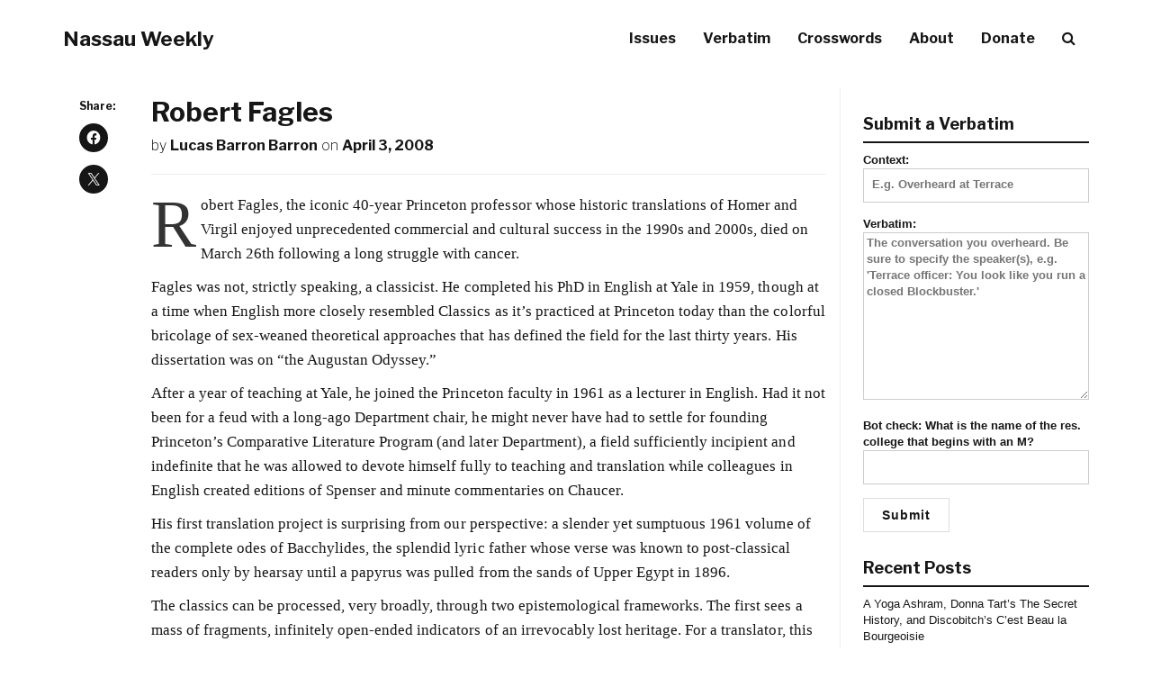

--- FILE ---
content_type: text/html; charset=UTF-8
request_url: https://beta.nassauweekly.com/robert-fagles/
body_size: 15783
content:
<!DOCTYPE html>
<html lang="en-US">
<head>
<meta charset="UTF-8">
<meta name="viewport" content="width=device-width, initial-scale=1">
<link rel="profile" href="http://gmpg.org/xfn/11">
<link rel="pingback" href="https://beta.nassauweekly.com/xmlrpc.php">

    <!-- HTML5 Shim and Respond.js IE8 support of HTML5 elements and media queries -->
    <!-- WARNING: Respond.js doesn't work if you view the page via file:// -->
    <!--[if lt IE 9]>
        <script src="https://oss.maxcdn.com/libs/html5shiv/3.7.0/html5shiv.js"></script>
        <script src="https://oss.maxcdn.com/libs/respond.js/1.4.2/respond.min.js"></script>
    <![endif]-->
    <!--<script async src="//pagead2.googlesyndication.com/pagead/js/adsbygoogle.js"></script>
    <script>
      (adsbygoogle = window.adsbygoogle || []).push({
        google_ad_client: "ca-pub-9460431762225083",
        enable_page_level_ads: true
      });
    </script>-->
<meta name='robots' content='index, follow, max-image-preview:large, max-snippet:-1, max-video-preview:-1' />

	<!-- This site is optimized with the Yoast SEO plugin v26.5 - https://yoast.com/wordpress/plugins/seo/ -->
	<title>Robert Fagles - Nassau Weekly</title>
	<meta name="description" content="Robert Fagles, the iconic 40-year Princeton professor whose historic translations of Homer and Virgil enjoyed unprecedented commercial and cultural success in the 1990s and 2000s, died on March 26th following a long struggle with cancer." />
	<link rel="canonical" href="https://beta.nassauweekly.com/robert-fagles/" />
	<meta property="og:locale" content="en_US" />
	<meta property="og:type" content="article" />
	<meta property="og:title" content="Robert Fagles - Nassau Weekly" />
	<meta property="og:description" content="Robert Fagles, the iconic 40-year Princeton professor whose historic translations of Homer and Virgil enjoyed unprecedented commercial and cultural success in the 1990s and 2000s, died on March 26th following a long struggle with cancer." />
	<meta property="og:url" content="https://beta.nassauweekly.com/robert-fagles/" />
	<meta property="og:site_name" content="Nassau Weekly" />
	<meta property="article:publisher" content="http://www.facebook.com/thenassauweekly/" />
	<meta property="article:published_time" content="2008-04-04T00:00:00+00:00" />
	<meta property="article:modified_time" content="2013-03-17T18:10:54+00:00" />
	<meta property="og:image" content="https://i0.wp.com/beta.nassauweekly.com/wp-content/uploads/2017/09/10641206_810325342322931_1464220283891563528_n.png?fit=250%2C250&ssl=1" />
	<meta property="og:image:width" content="250" />
	<meta property="og:image:height" content="250" />
	<meta property="og:image:type" content="image/png" />
	<meta name="author" content="nassauweekly" />
	<meta name="twitter:card" content="summary_large_image" />
	<meta name="twitter:creator" content="@nassau_weekly" />
	<meta name="twitter:site" content="@nassau_weekly" />
	<meta name="twitter:label1" content="Written by" />
	<meta name="twitter:data1" content="&lt;a href=&quot;https://beta.nassauweekly.com/byline/lucas-barron-barron/&quot; rel=&quot;tag&quot;&gt;Lucas Barron Barron&lt;/a&gt;" />
	<meta name="twitter:label2" content="Est. reading time" />
	<meta name="twitter:data2" content="4 minutes" />
	<script type="application/ld+json" class="yoast-schema-graph">{"@context":"https://schema.org","@graph":[{"@type":"WebPage","@id":"https://beta.nassauweekly.com/robert-fagles/","url":"https://beta.nassauweekly.com/robert-fagles/","name":"Robert Fagles - Nassau Weekly","isPartOf":{"@id":"https://beta.nassauweekly.com/#website"},"datePublished":"2008-04-04T00:00:00+00:00","dateModified":"2013-03-17T18:10:54+00:00","author":{"@id":"https://beta.nassauweekly.com/#/schema/person/fe9b1e12bc072d7f9f4c5c21e10ace95"},"description":"Robert Fagles, the iconic 40-year Princeton professor whose historic translations of Homer and Virgil enjoyed unprecedented commercial and cultural success in the 1990s and 2000s, died on March 26th following a long struggle with cancer.","breadcrumb":{"@id":"https://beta.nassauweekly.com/robert-fagles/#breadcrumb"},"inLanguage":"en-US","potentialAction":[{"@type":"ReadAction","target":["https://beta.nassauweekly.com/robert-fagles/"]}]},{"@type":"BreadcrumbList","@id":"https://beta.nassauweekly.com/robert-fagles/#breadcrumb","itemListElement":[{"@type":"ListItem","position":1,"name":"Home","item":"https://beta.nassauweekly.com/"},{"@type":"ListItem","position":2,"name":"Blog","item":"https://beta.nassauweekly.com/blog/"},{"@type":"ListItem","position":3,"name":"Robert Fagles"}]},{"@type":"WebSite","@id":"https://beta.nassauweekly.com/#website","url":"https://beta.nassauweekly.com/","name":"Nassau Weekly","description":"Princeton&#039;s alternative weekly newspaper since 1976.","potentialAction":[{"@type":"SearchAction","target":{"@type":"EntryPoint","urlTemplate":"https://beta.nassauweekly.com/?s={search_term_string}"},"query-input":{"@type":"PropertyValueSpecification","valueRequired":true,"valueName":"search_term_string"}}],"inLanguage":"en-US"},{"@type":"Person","@id":"https://beta.nassauweekly.com/#/schema/person/fe9b1e12bc072d7f9f4c5c21e10ace95","name":"nassauweekly","image":{"@type":"ImageObject","inLanguage":"en-US","@id":"https://beta.nassauweekly.com/#/schema/person/image/","url":"https://secure.gravatar.com/avatar/b63e444c0902a44a69e0ad9186432121e5bcca365a4bb6933fb25e64af4f100b?s=96&d=identicon&r=g","contentUrl":"https://secure.gravatar.com/avatar/b63e444c0902a44a69e0ad9186432121e5bcca365a4bb6933fb25e64af4f100b?s=96&d=identicon&r=g","caption":"nassauweekly"},"url":"https://beta.nassauweekly.com/author/nassauweekly/"}]}</script>
	<!-- / Yoast SEO plugin. -->


<link rel='dns-prefetch' href='//maxcdn.bootstrapcdn.com' />
<link rel='dns-prefetch' href='//fonts.googleapis.com' />
<link rel='preconnect' href='//i0.wp.com' />
<link rel="alternate" type="application/rss+xml" title="Nassau Weekly &raquo; Feed" href="https://beta.nassauweekly.com/feed/" />
<link rel="alternate" type="application/rss+xml" title="Nassau Weekly &raquo; Comments Feed" href="https://beta.nassauweekly.com/comments/feed/" />
<link rel="alternate" type="application/rss+xml" title="Nassau Weekly &raquo; Robert Fagles Comments Feed" href="https://beta.nassauweekly.com/robert-fagles/feed/" />
<link rel="alternate" title="oEmbed (JSON)" type="application/json+oembed" href="https://beta.nassauweekly.com/wp-json/oembed/1.0/embed?url=https%3A%2F%2Fbeta.nassauweekly.com%2Frobert-fagles%2F" />
<link rel="alternate" title="oEmbed (XML)" type="text/xml+oembed" href="https://beta.nassauweekly.com/wp-json/oembed/1.0/embed?url=https%3A%2F%2Fbeta.nassauweekly.com%2Frobert-fagles%2F&#038;format=xml" />
<style id='wp-img-auto-sizes-contain-inline-css' type='text/css'>
img:is([sizes=auto i],[sizes^="auto," i]){contain-intrinsic-size:3000px 1500px}
/*# sourceURL=wp-img-auto-sizes-contain-inline-css */
</style>
<link rel='stylesheet' id='jetpack_related-posts-css' href='https://beta.nassauweekly.com/wp-content/plugins/jetpack/modules/related-posts/related-posts.css?ver=20240116' type='text/css' media='all' />
<style id='wp-emoji-styles-inline-css' type='text/css'>

	img.wp-smiley, img.emoji {
		display: inline !important;
		border: none !important;
		box-shadow: none !important;
		height: 1em !important;
		width: 1em !important;
		margin: 0 0.07em !important;
		vertical-align: -0.1em !important;
		background: none !important;
		padding: 0 !important;
	}
/*# sourceURL=wp-emoji-styles-inline-css */
</style>
<style id='wp-block-library-inline-css' type='text/css'>
:root{--wp-block-synced-color:#7a00df;--wp-block-synced-color--rgb:122,0,223;--wp-bound-block-color:var(--wp-block-synced-color);--wp-editor-canvas-background:#ddd;--wp-admin-theme-color:#007cba;--wp-admin-theme-color--rgb:0,124,186;--wp-admin-theme-color-darker-10:#006ba1;--wp-admin-theme-color-darker-10--rgb:0,107,160.5;--wp-admin-theme-color-darker-20:#005a87;--wp-admin-theme-color-darker-20--rgb:0,90,135;--wp-admin-border-width-focus:2px}@media (min-resolution:192dpi){:root{--wp-admin-border-width-focus:1.5px}}.wp-element-button{cursor:pointer}:root .has-very-light-gray-background-color{background-color:#eee}:root .has-very-dark-gray-background-color{background-color:#313131}:root .has-very-light-gray-color{color:#eee}:root .has-very-dark-gray-color{color:#313131}:root .has-vivid-green-cyan-to-vivid-cyan-blue-gradient-background{background:linear-gradient(135deg,#00d084,#0693e3)}:root .has-purple-crush-gradient-background{background:linear-gradient(135deg,#34e2e4,#4721fb 50%,#ab1dfe)}:root .has-hazy-dawn-gradient-background{background:linear-gradient(135deg,#faaca8,#dad0ec)}:root .has-subdued-olive-gradient-background{background:linear-gradient(135deg,#fafae1,#67a671)}:root .has-atomic-cream-gradient-background{background:linear-gradient(135deg,#fdd79a,#004a59)}:root .has-nightshade-gradient-background{background:linear-gradient(135deg,#330968,#31cdcf)}:root .has-midnight-gradient-background{background:linear-gradient(135deg,#020381,#2874fc)}:root{--wp--preset--font-size--normal:16px;--wp--preset--font-size--huge:42px}.has-regular-font-size{font-size:1em}.has-larger-font-size{font-size:2.625em}.has-normal-font-size{font-size:var(--wp--preset--font-size--normal)}.has-huge-font-size{font-size:var(--wp--preset--font-size--huge)}.has-text-align-center{text-align:center}.has-text-align-left{text-align:left}.has-text-align-right{text-align:right}.has-fit-text{white-space:nowrap!important}#end-resizable-editor-section{display:none}.aligncenter{clear:both}.items-justified-left{justify-content:flex-start}.items-justified-center{justify-content:center}.items-justified-right{justify-content:flex-end}.items-justified-space-between{justify-content:space-between}.screen-reader-text{border:0;clip-path:inset(50%);height:1px;margin:-1px;overflow:hidden;padding:0;position:absolute;width:1px;word-wrap:normal!important}.screen-reader-text:focus{background-color:#ddd;clip-path:none;color:#444;display:block;font-size:1em;height:auto;left:5px;line-height:normal;padding:15px 23px 14px;text-decoration:none;top:5px;width:auto;z-index:100000}html :where(.has-border-color){border-style:solid}html :where([style*=border-top-color]){border-top-style:solid}html :where([style*=border-right-color]){border-right-style:solid}html :where([style*=border-bottom-color]){border-bottom-style:solid}html :where([style*=border-left-color]){border-left-style:solid}html :where([style*=border-width]){border-style:solid}html :where([style*=border-top-width]){border-top-style:solid}html :where([style*=border-right-width]){border-right-style:solid}html :where([style*=border-bottom-width]){border-bottom-style:solid}html :where([style*=border-left-width]){border-left-style:solid}html :where(img[class*=wp-image-]){height:auto;max-width:100%}:where(figure){margin:0 0 1em}html :where(.is-position-sticky){--wp-admin--admin-bar--position-offset:var(--wp-admin--admin-bar--height,0px)}@media screen and (max-width:600px){html :where(.is-position-sticky){--wp-admin--admin-bar--position-offset:0px}}

/*# sourceURL=wp-block-library-inline-css */
</style><style id='global-styles-inline-css' type='text/css'>
:root{--wp--preset--aspect-ratio--square: 1;--wp--preset--aspect-ratio--4-3: 4/3;--wp--preset--aspect-ratio--3-4: 3/4;--wp--preset--aspect-ratio--3-2: 3/2;--wp--preset--aspect-ratio--2-3: 2/3;--wp--preset--aspect-ratio--16-9: 16/9;--wp--preset--aspect-ratio--9-16: 9/16;--wp--preset--color--black: #000000;--wp--preset--color--cyan-bluish-gray: #abb8c3;--wp--preset--color--white: #ffffff;--wp--preset--color--pale-pink: #f78da7;--wp--preset--color--vivid-red: #cf2e2e;--wp--preset--color--luminous-vivid-orange: #ff6900;--wp--preset--color--luminous-vivid-amber: #fcb900;--wp--preset--color--light-green-cyan: #7bdcb5;--wp--preset--color--vivid-green-cyan: #00d084;--wp--preset--color--pale-cyan-blue: #8ed1fc;--wp--preset--color--vivid-cyan-blue: #0693e3;--wp--preset--color--vivid-purple: #9b51e0;--wp--preset--gradient--vivid-cyan-blue-to-vivid-purple: linear-gradient(135deg,rgb(6,147,227) 0%,rgb(155,81,224) 100%);--wp--preset--gradient--light-green-cyan-to-vivid-green-cyan: linear-gradient(135deg,rgb(122,220,180) 0%,rgb(0,208,130) 100%);--wp--preset--gradient--luminous-vivid-amber-to-luminous-vivid-orange: linear-gradient(135deg,rgb(252,185,0) 0%,rgb(255,105,0) 100%);--wp--preset--gradient--luminous-vivid-orange-to-vivid-red: linear-gradient(135deg,rgb(255,105,0) 0%,rgb(207,46,46) 100%);--wp--preset--gradient--very-light-gray-to-cyan-bluish-gray: linear-gradient(135deg,rgb(238,238,238) 0%,rgb(169,184,195) 100%);--wp--preset--gradient--cool-to-warm-spectrum: linear-gradient(135deg,rgb(74,234,220) 0%,rgb(151,120,209) 20%,rgb(207,42,186) 40%,rgb(238,44,130) 60%,rgb(251,105,98) 80%,rgb(254,248,76) 100%);--wp--preset--gradient--blush-light-purple: linear-gradient(135deg,rgb(255,206,236) 0%,rgb(152,150,240) 100%);--wp--preset--gradient--blush-bordeaux: linear-gradient(135deg,rgb(254,205,165) 0%,rgb(254,45,45) 50%,rgb(107,0,62) 100%);--wp--preset--gradient--luminous-dusk: linear-gradient(135deg,rgb(255,203,112) 0%,rgb(199,81,192) 50%,rgb(65,88,208) 100%);--wp--preset--gradient--pale-ocean: linear-gradient(135deg,rgb(255,245,203) 0%,rgb(182,227,212) 50%,rgb(51,167,181) 100%);--wp--preset--gradient--electric-grass: linear-gradient(135deg,rgb(202,248,128) 0%,rgb(113,206,126) 100%);--wp--preset--gradient--midnight: linear-gradient(135deg,rgb(2,3,129) 0%,rgb(40,116,252) 100%);--wp--preset--font-size--small: 13px;--wp--preset--font-size--medium: 20px;--wp--preset--font-size--large: 36px;--wp--preset--font-size--x-large: 42px;--wp--preset--spacing--20: 0.44rem;--wp--preset--spacing--30: 0.67rem;--wp--preset--spacing--40: 1rem;--wp--preset--spacing--50: 1.5rem;--wp--preset--spacing--60: 2.25rem;--wp--preset--spacing--70: 3.38rem;--wp--preset--spacing--80: 5.06rem;--wp--preset--shadow--natural: 6px 6px 9px rgba(0, 0, 0, 0.2);--wp--preset--shadow--deep: 12px 12px 50px rgba(0, 0, 0, 0.4);--wp--preset--shadow--sharp: 6px 6px 0px rgba(0, 0, 0, 0.2);--wp--preset--shadow--outlined: 6px 6px 0px -3px rgb(255, 255, 255), 6px 6px rgb(0, 0, 0);--wp--preset--shadow--crisp: 6px 6px 0px rgb(0, 0, 0);}:where(.is-layout-flex){gap: 0.5em;}:where(.is-layout-grid){gap: 0.5em;}body .is-layout-flex{display: flex;}.is-layout-flex{flex-wrap: wrap;align-items: center;}.is-layout-flex > :is(*, div){margin: 0;}body .is-layout-grid{display: grid;}.is-layout-grid > :is(*, div){margin: 0;}:where(.wp-block-columns.is-layout-flex){gap: 2em;}:where(.wp-block-columns.is-layout-grid){gap: 2em;}:where(.wp-block-post-template.is-layout-flex){gap: 1.25em;}:where(.wp-block-post-template.is-layout-grid){gap: 1.25em;}.has-black-color{color: var(--wp--preset--color--black) !important;}.has-cyan-bluish-gray-color{color: var(--wp--preset--color--cyan-bluish-gray) !important;}.has-white-color{color: var(--wp--preset--color--white) !important;}.has-pale-pink-color{color: var(--wp--preset--color--pale-pink) !important;}.has-vivid-red-color{color: var(--wp--preset--color--vivid-red) !important;}.has-luminous-vivid-orange-color{color: var(--wp--preset--color--luminous-vivid-orange) !important;}.has-luminous-vivid-amber-color{color: var(--wp--preset--color--luminous-vivid-amber) !important;}.has-light-green-cyan-color{color: var(--wp--preset--color--light-green-cyan) !important;}.has-vivid-green-cyan-color{color: var(--wp--preset--color--vivid-green-cyan) !important;}.has-pale-cyan-blue-color{color: var(--wp--preset--color--pale-cyan-blue) !important;}.has-vivid-cyan-blue-color{color: var(--wp--preset--color--vivid-cyan-blue) !important;}.has-vivid-purple-color{color: var(--wp--preset--color--vivid-purple) !important;}.has-black-background-color{background-color: var(--wp--preset--color--black) !important;}.has-cyan-bluish-gray-background-color{background-color: var(--wp--preset--color--cyan-bluish-gray) !important;}.has-white-background-color{background-color: var(--wp--preset--color--white) !important;}.has-pale-pink-background-color{background-color: var(--wp--preset--color--pale-pink) !important;}.has-vivid-red-background-color{background-color: var(--wp--preset--color--vivid-red) !important;}.has-luminous-vivid-orange-background-color{background-color: var(--wp--preset--color--luminous-vivid-orange) !important;}.has-luminous-vivid-amber-background-color{background-color: var(--wp--preset--color--luminous-vivid-amber) !important;}.has-light-green-cyan-background-color{background-color: var(--wp--preset--color--light-green-cyan) !important;}.has-vivid-green-cyan-background-color{background-color: var(--wp--preset--color--vivid-green-cyan) !important;}.has-pale-cyan-blue-background-color{background-color: var(--wp--preset--color--pale-cyan-blue) !important;}.has-vivid-cyan-blue-background-color{background-color: var(--wp--preset--color--vivid-cyan-blue) !important;}.has-vivid-purple-background-color{background-color: var(--wp--preset--color--vivid-purple) !important;}.has-black-border-color{border-color: var(--wp--preset--color--black) !important;}.has-cyan-bluish-gray-border-color{border-color: var(--wp--preset--color--cyan-bluish-gray) !important;}.has-white-border-color{border-color: var(--wp--preset--color--white) !important;}.has-pale-pink-border-color{border-color: var(--wp--preset--color--pale-pink) !important;}.has-vivid-red-border-color{border-color: var(--wp--preset--color--vivid-red) !important;}.has-luminous-vivid-orange-border-color{border-color: var(--wp--preset--color--luminous-vivid-orange) !important;}.has-luminous-vivid-amber-border-color{border-color: var(--wp--preset--color--luminous-vivid-amber) !important;}.has-light-green-cyan-border-color{border-color: var(--wp--preset--color--light-green-cyan) !important;}.has-vivid-green-cyan-border-color{border-color: var(--wp--preset--color--vivid-green-cyan) !important;}.has-pale-cyan-blue-border-color{border-color: var(--wp--preset--color--pale-cyan-blue) !important;}.has-vivid-cyan-blue-border-color{border-color: var(--wp--preset--color--vivid-cyan-blue) !important;}.has-vivid-purple-border-color{border-color: var(--wp--preset--color--vivid-purple) !important;}.has-vivid-cyan-blue-to-vivid-purple-gradient-background{background: var(--wp--preset--gradient--vivid-cyan-blue-to-vivid-purple) !important;}.has-light-green-cyan-to-vivid-green-cyan-gradient-background{background: var(--wp--preset--gradient--light-green-cyan-to-vivid-green-cyan) !important;}.has-luminous-vivid-amber-to-luminous-vivid-orange-gradient-background{background: var(--wp--preset--gradient--luminous-vivid-amber-to-luminous-vivid-orange) !important;}.has-luminous-vivid-orange-to-vivid-red-gradient-background{background: var(--wp--preset--gradient--luminous-vivid-orange-to-vivid-red) !important;}.has-very-light-gray-to-cyan-bluish-gray-gradient-background{background: var(--wp--preset--gradient--very-light-gray-to-cyan-bluish-gray) !important;}.has-cool-to-warm-spectrum-gradient-background{background: var(--wp--preset--gradient--cool-to-warm-spectrum) !important;}.has-blush-light-purple-gradient-background{background: var(--wp--preset--gradient--blush-light-purple) !important;}.has-blush-bordeaux-gradient-background{background: var(--wp--preset--gradient--blush-bordeaux) !important;}.has-luminous-dusk-gradient-background{background: var(--wp--preset--gradient--luminous-dusk) !important;}.has-pale-ocean-gradient-background{background: var(--wp--preset--gradient--pale-ocean) !important;}.has-electric-grass-gradient-background{background: var(--wp--preset--gradient--electric-grass) !important;}.has-midnight-gradient-background{background: var(--wp--preset--gradient--midnight) !important;}.has-small-font-size{font-size: var(--wp--preset--font-size--small) !important;}.has-medium-font-size{font-size: var(--wp--preset--font-size--medium) !important;}.has-large-font-size{font-size: var(--wp--preset--font-size--large) !important;}.has-x-large-font-size{font-size: var(--wp--preset--font-size--x-large) !important;}
/*# sourceURL=global-styles-inline-css */
</style>

<style id='classic-theme-styles-inline-css' type='text/css'>
/*! This file is auto-generated */
.wp-block-button__link{color:#fff;background-color:#32373c;border-radius:9999px;box-shadow:none;text-decoration:none;padding:calc(.667em + 2px) calc(1.333em + 2px);font-size:1.125em}.wp-block-file__button{background:#32373c;color:#fff;text-decoration:none}
/*# sourceURL=/wp-includes/css/classic-themes.min.css */
</style>
<link rel='stylesheet' id='contact-form-7-css' href='https://beta.nassauweekly.com/wp-content/plugins/contact-form-7/includes/css/styles.css?ver=6.1.4' type='text/css' media='all' />
<link rel='stylesheet' id='thumbs_rating_styles-css' href='https://beta.nassauweekly.com/wp-content/plugins/thumbs-rating/css/style.css?ver=1.0.0' type='text/css' media='all' />
<link rel='stylesheet' id='nassauweekly-bootstrap-css' href='https://beta.nassauweekly.com/wp-content/themes/nassauweekly/css/bootstrap.min.css?ver=6.9' type='text/css' media='all' />
<link rel='stylesheet' id='nassauweekly-style-css' href='https://beta.nassauweekly.com/wp-content/themes/nassauweekly/style.css?ver=5.94' type='text/css' media='all' />
<link rel='stylesheet' id='nassauweekly-fontawesome-css' href='//maxcdn.bootstrapcdn.com/font-awesome/4.6.1/css/font-awesome.min.css?ver=6.9' type='text/css' media='all' />
<link rel='stylesheet' id='nassauweekly-poppins-css' href='//fonts.googleapis.com/css?family=Libre+Franklin%3A700%2C200%2C400%7COpen+Sans%3A400&#038;ver=6.9' type='text/css' media='all' />
<link rel='stylesheet' id='sharedaddy-css' href='https://beta.nassauweekly.com/wp-content/plugins/jetpack/modules/sharedaddy/sharing.css?ver=15.3.1' type='text/css' media='all' />
<link rel='stylesheet' id='social-logos-css' href='https://beta.nassauweekly.com/wp-content/plugins/jetpack/_inc/social-logos/social-logos.min.css?ver=15.3.1' type='text/css' media='all' />
<script type="text/javascript" id="jetpack_related-posts-js-extra">
/* <![CDATA[ */
var related_posts_js_options = {"post_heading":"h4"};
//# sourceURL=jetpack_related-posts-js-extra
/* ]]> */
</script>
<script type="text/javascript" src="https://beta.nassauweekly.com/wp-content/plugins/jetpack/_inc/build/related-posts/related-posts.min.js?ver=20240116" id="jetpack_related-posts-js"></script>
<script type="text/javascript" src="https://beta.nassauweekly.com/wp-includes/js/jquery/jquery.min.js?ver=3.7.1" id="jquery-core-js"></script>
<script type="text/javascript" src="https://beta.nassauweekly.com/wp-includes/js/jquery/jquery-migrate.min.js?ver=3.4.1" id="jquery-migrate-js"></script>
<script type="text/javascript" id="thumbs_rating_scripts-js-extra">
/* <![CDATA[ */
var thumbs_rating_ajax = {"ajax_url":"https://beta.nassauweekly.com/wp-admin/admin-ajax.php","nonce":"8c421246a6"};
//# sourceURL=thumbs_rating_scripts-js-extra
/* ]]> */
</script>
<script type="text/javascript" src="https://beta.nassauweekly.com/wp-content/plugins/thumbs-rating/js/general.js?ver=4.0.1" id="thumbs_rating_scripts-js"></script>
<script type="text/javascript" src="https://beta.nassauweekly.com/wp-content/themes/nassauweekly/js/bootstrap.min.js?ver=6.9" id="nassauweekly-bootstrap-js"></script>
<link rel="https://api.w.org/" href="https://beta.nassauweekly.com/wp-json/" /><link rel="alternate" title="JSON" type="application/json" href="https://beta.nassauweekly.com/wp-json/wp/v2/posts/2916" /><link rel="EditURI" type="application/rsd+xml" title="RSD" href="https://beta.nassauweekly.com/xmlrpc.php?rsd" />
<meta name="generator" content="WordPress 6.9" />
<link rel='shortlink' href='https://wp.me/pdF6ib-L2' />
	<style type="text/css">
		-moz-selection,
		::selection{
			background: ;
		}
		body{
			webkit-tap-highlight-color: ;
		}
		a:hover {
			color: ;
		}
		.pager li>a:hover, .pager li>a:focus {
			color: #fff;
			background-color: ;
			border: 1px solid ;
		}
		button:hover,
		input[type="button"]:hover,
		input[type="reset"]:hover,
		input[type="submit"]:hover {
			background: ;
			border-color: ;
		}
		button:focus,
		input[type="button"]:focus,
		input[type="reset"]:focus,
		input[type="submit"]:focus,
		button:active,
		input[type="button"]:active,
		input[type="reset"]:active,
		input[type="submit"]:active {
			background: ;
			border-color: ;
		}
		input[type="text"]:focus,
		input[type="email"]:focus,
		input[type="url"]:focus,
		input[type="password"]:focus,
		input[type="search"]:focus,
		textarea:focus {
			border: 1px solid ;
		}
		.navbar-custom.is-fixed .nav li a:hover, .navbar-custom.is-fixed .nav li a:focus {
			color: ;
		}
				body.admin-bar .navbar-custom.is-fixed { top:-32px; }
		.intro-header { position: relative; }
		.intro-header .row {
		z-index: 3;
		position: relative;
		}
		.intro-header:after {
				background: rgba(0,0,0,0.4);
		box-shadow: inset 0 0 10px 5px rgba(0,0,0,0.1);
				z-index: 2;
		content: '';
		width: 100%;
		height: 100%;
		display: block;
		position: absolute;
		top: 0;
		left: 0;
		}
		@media only screen and (min-width: 1170px)
		.navbar-custom {
		z-index: 9999;
		}
						@media only screen and (min-width: 1170px) {
		.intro-header {
			background-attachment: fixed;
			background-position:50% 70%;
		}
	}
			</style>
<link rel="icon" href="https://i0.wp.com/beta.nassauweekly.com/wp-content/uploads/2017/08/nasslogo_smpng.png?fit=32%2C32&#038;ssl=1" sizes="32x32" />
<link rel="icon" href="https://i0.wp.com/beta.nassauweekly.com/wp-content/uploads/2017/08/nasslogo_smpng.png?fit=60%2C60&#038;ssl=1" sizes="192x192" />
<link rel="apple-touch-icon" href="https://i0.wp.com/beta.nassauweekly.com/wp-content/uploads/2017/08/nasslogo_smpng.png?fit=60%2C60&#038;ssl=1" />
<meta name="msapplication-TileImage" content="https://i0.wp.com/beta.nassauweekly.com/wp-content/uploads/2017/08/nasslogo_smpng.png?fit=60%2C60&#038;ssl=1" />
		<style type="text/css" id="wp-custom-css">
			/*
You can add your own CSS here.

Click the help icon above to learn more.
*/

.wpcf7 input.wpcf7-text,
.wpcf7 input.wpcf7-form-control.wpcf7-quiz {
	width: 100%;
}		</style>
		<link rel='stylesheet' id='jetpack-top-posts-widget-css' href='https://beta.nassauweekly.com/wp-content/plugins/jetpack/modules/widgets/top-posts/style.css?ver=20141013' type='text/css' media='all' />
</head>

<body class="wp-singular post-template-default single single-post postid-2916 single-format-standard wp-theme-nassauweekly group-blog">

    <!-- Navigation -->

    <nav class="navbar navbar-default navbar-custom">
        <div class="container">
            <!-- Brand and toggle get grouped for better mobile display -->
            <div class="navbar-header page-scroll">
                <button style="height: 34px; width: 30px; padding: 0 4px; vertical-align:middle;" type="button" class="navbar-toggle" data-toggle="collapse" data-target="#bs-example-navbar-collapse-1">
                    <span class="sr-only">Toggle Navigation</span>
                    <span style="width: auto !important;" class="icon-bar"></span>
                    <span style="width: auto !important;" class="icon-bar"></span>
                    <span style="width: auto !important;" class="icon-bar"></span>
                </button>
									<a href="https://beta.nassauweekly.com/" rel="home" class="navbar-brand">Nassau Weekly</a>
				        </div>

            <!-- Collect the nav links, forms, and other content for toggling -->
            <div class="collapse navbar-collapse" id="bs-example-navbar-collapse-1">
				<ul class="nav navbar-nav navbar-right">
				<li id="menu-item-57632" class="menu-item menu-item-type-custom menu-item-object-custom menu-item-57632"><a href="/issue">Issues</a></li>
<li id="menu-item-57631" class="menu-item menu-item-type-custom menu-item-object-custom menu-item-57631"><a href="/verbatim">Verbatim</a></li>
<li id="menu-item-65056" class="menu-item menu-item-type-custom menu-item-object-custom menu-item-65056"><a href="/crosswords">Crosswords</a></li>
<li id="menu-item-57486" class="menu-item menu-item-type-post_type menu-item-object-page menu-item-57486"><a href="https://beta.nassauweekly.com/about/">About</a></li>
<li id="menu-item-57782" class="menu-item menu-item-type-post_type menu-item-object-page menu-item-57782"><a href="https://beta.nassauweekly.com/donate/">Donate</a></li>
<li id="menu-item-57708" class="menu-item menu-item-type-custom menu-item-object-custom menu-item-57708"><a href="#search"><i class="fa fa-search" aria-hidden="true"></i></a></li>
				</ul>
        <div class="col-sm-3 col-md-3">
          <form class="navbar-form navbar-custom-search" role="search">
          <div class="input-group">
              <input style="font-size: 16px;" type="search" class="form-control" name="s" value="" placeholder="Search">
              <div class="input-group-btn">
                  <button class="btn btn-default" type="submit"><i class="fa fa-search"></i></button>
              </div>
          </div>
          </form>
      </div>
                  </div>
            <!-- /.navbar-collapse -->
        </div>
        <!-- /.container -->
    </nav>


				<header class="post-no-img-header"></header>

	

    <div class="container">

      <div class="row row-gd">
	<div class="col-md-1 col-lg-1 col-sm-12 col-share">
		<div class="sharedaddy sd-sharing-enabled"><div class="robots-nocontent sd-block sd-social sd-social-icon sd-sharing"><h3 class="sd-title">Share:</h3><div class="sd-content"><ul><li class="share-facebook"><a rel="nofollow noopener noreferrer"
				data-shared="sharing-facebook-2916"
				class="share-facebook sd-button share-icon no-text"
				href="https://beta.nassauweekly.com/robert-fagles/?share=facebook"
				target="_blank"
				aria-labelledby="sharing-facebook-2916"
				>
				<span id="sharing-facebook-2916" hidden>Click to share on Facebook (Opens in new window)</span>
				<span>Facebook</span>
			</a></li><li class="share-twitter"><a rel="nofollow noopener noreferrer"
				data-shared="sharing-twitter-2916"
				class="share-twitter sd-button share-icon no-text"
				href="https://beta.nassauweekly.com/robert-fagles/?share=twitter"
				target="_blank"
				aria-labelledby="sharing-twitter-2916"
				>
				<span id="sharing-twitter-2916" hidden>Click to share on X (Opens in new window)</span>
				<span>X</span>
			</a></li><li class="share-end"></li></ul></div></div></div>	</div>

	<div class="col-md-8 col-lg-8 col-sm-12 col-content">

			
		
						
						<h2>Robert Fagles</h2>
<!--<div class="post-meta">
<span>By <a href="https://beta.nassauweekly.com/author/nassauweekly/" title="Posts by &lt;a href=&quot;https://beta.nassauweekly.com/byline/lucas-barron-barron/&quot; rel=&quot;tag&quot;&gt;Lucas Barron Barron&lt;/a&gt;" rel="author"><a href="https://beta.nassauweekly.com/byline/lucas-barron-barron/" rel="tag">Lucas Barron Barron</a></a> / </span>
<span>On <a href="https://beta.nassauweekly.com/robert-fagles/">April 3, 2008</a></span>
  <span> / In </span><a href="https://beta.nassauweekly.com/category/reflections/" rel="category tag">Reflections</a>
</div>-->
<span class="meta"><span class="byline"> by <span class="author vcard"><a class="url fn n" href="https://beta.nassauweekly.com/author/nassauweekly/" title="View all posts by &lt;a href=&quot;https://beta.nassauweekly.com/byline/lucas-barron-barron/&quot; rel=&quot;tag&quot;&gt;Lucas Barron Barron&lt;/a&gt;" rel="author"><a href="https://beta.nassauweekly.com/byline/lucas-barron-barron/" rel="tag">Lucas Barron Barron</a></a></span></span> <span class="posted-on">on <time class="entry-date published" datetime="2008-04-03T19:00:00-05:00">April 3, 2008</time><time class="updated" datetime="2013-03-17T13:10:54-05:00">March 17, 2013</time></span></span><br>
<hr>

<div class ="post-content">
<p>Robert Fagles, the iconic 40-year Princeton professor whose historic translations of Homer and Virgil enjoyed unprecedented commercial and cultural success in the 1990s and 2000s, died on March 26th following a long struggle with cancer.</p>
<p>Fagles was not, strictly speaking, a classicist. He completed his PhD in English at Yale in 1959, though at a time when English more closely resembled Classics as it’s practiced at Princeton today than the colorful bricolage of sex-weaned theoretical approaches that has defined the field for the last thirty years. His dissertation was on “the Augustan Odyssey.”</p>
<p>After a year of teaching at Yale, he joined the Princeton faculty in 1961 as a lecturer in English. Had it not been for a feud with a long-ago Department chair, he might never have had to settle for founding Princeton’s Comparative Literature Program (and later Department), a field sufficiently incipient and indefinite that he was allowed to devote himself fully to teaching and translation while colleagues in English created editions of Spenser and minute commentaries on Chaucer.</p>
<p>His first translation project is surprising from our perspective: a slender yet sumptuous 1961 volume of the complete odes of Bacchylides, the splendid lyric father whose verse was known to post-classical readers only by hearsay until a papyrus was pulled from the sands of Upper Egypt in 1896.</p>
<p>The classics can be processed, very broadly, through two epistemological frameworks. The first sees a mass of fragments, infinitely open-ended indicators of an irrevocably lost heritage. For a translator, this conception of his text can reveal stunningly original poetic and linguistic potentialities, but can also lead to an exorbitant fetishization of an aesthetics of incompletion. Bacchylides, the constant object of reconstruction efforts, lends himself naturally to this aesthetic, yet it is with the other framework, the epic one, that we have learned to associate Fagles. This one takes the vestiges of Antiquity to be scanty but definitive, sufficient to reconstruct a heroic worldview and glean the “spirit of an age.” The Bacchylides translation was followed in 1975 by Aeschylus’ Oresteia trilogy, first performed at McCarter, and Sophocles’ Theban Cycle in 1982. After these smaller triplets, he went on to his stately, celebrated triptych of Iliad (1990), Odyssey (1996) and Aeneid (2006).</p>
<p>But the memory of Bacchylides (and of New Criticism) sounds a bold and defining strain in Fagles’s later, definitive work. He was no domesticating Pope or Fitzgerald, inviting Homer in to read at our neighborhood poetry salon. Individual lines are awkward, anxious, searching, over-interpretive. He often dispenses with the synthetic structure so characteristic of Greek both at the lexical and syntactic level, instead unfolding compound words into full sentences. But piled upon each other, his lines gather a gruff, majestic momentum that ends up recreating something of the pellucid swagger of the epic genre lost to us, and he does this more successfully than any other modern translator. His careful rhythm coupled with his boldness of punctuation, especially the introduction of italics and ellipses, awakens an orality inherent in the structure of Greek missing from all preceding translations.</p>
<p>When I was a sophomore working on a translation of the Hippolytos of Euripides (the one Greek poet Fagles disparaged and refused to touch), Fagles generously advised me on my manuscript. “That’s very good,” he told me. “Now take it apart and put it together in your own sweet way.”</p>
<p>“Girl of the rapid river,/O gentle Aegina,/Grand the honor/Cronion gives you/ In every game;/Light from its beacon/Fires Greece./Your fame excites/A dancer’s praise,/ As arching her neck/Again and again/Those dancing feet/Will prance her high/Off the worshipped ground,/Like a frisky fawn/In the blooming hills.”</p>
<p>&#8211; from 13th Nemean Ode, Bacchylides</p>
<p>“Marvels, the Earth breeds many marvels,</p>
<p>terrible marvels overwhelm us. </p>
<p>The heaving arms of the sea embrace and swarm </p>
<p>with savage life. And high in the no man’s land of night</p>
<p>torches hang like swords. The hawk on the wing, </p>
<p>the beast astride the fields</p>
<p>can tell of whirlwind’s fury roaring strong. </p>
<p>Oh but a man’s high daring spirit, </p>
<p>who can account for that? Or woman’s </p>
<p>desperate passion daring past all bounds?”</p>
<p>&#8211; Libation Bearers (Oresteia) </p>
<p>“So they fought to the death around that benched beaked ship</p>
<p>and Patroclus reached Achilles, his great commander,</p>
<p>and wept warm tears like a dark spring running down</p>
<p>some desolate rock face, its shading currents flowing. </p>
<p>And the brilliant runner Achilles saw him coming, </p>
<p>filled with pity and spoke out winging words: </p>
<p>‘Why in tears, Patroclus? </p>
<p> Like a girl, a baby running after her mohter,</p>
<p>begging to be picked up, and she tugs her skirts,</p>
<p>holding her back as she tries to hurry off—all tears,</p>
<p>fawning up at her, till she takes her in her arms. </p>
<p>That’s how you look, Patroclus streaming in tears.’”</p>
<p>&#8211; Iliad, Book XVI</p>
<div class="sharedaddy sd-sharing-enabled"><div class="robots-nocontent sd-block sd-social sd-social-icon sd-sharing"><h3 class="sd-title">Share:</h3><div class="sd-content"><ul><li class="share-facebook"><a rel="nofollow noopener noreferrer"
				data-shared="sharing-facebook-2916"
				class="share-facebook sd-button share-icon no-text"
				href="https://beta.nassauweekly.com/robert-fagles/?share=facebook"
				target="_blank"
				aria-labelledby="sharing-facebook-2916"
				>
				<span id="sharing-facebook-2916" hidden>Click to share on Facebook (Opens in new window)</span>
				<span>Facebook</span>
			</a></li><li class="share-twitter"><a rel="nofollow noopener noreferrer"
				data-shared="sharing-twitter-2916"
				class="share-twitter sd-button share-icon no-text"
				href="https://beta.nassauweekly.com/robert-fagles/?share=twitter"
				target="_blank"
				aria-labelledby="sharing-twitter-2916"
				>
				<span id="sharing-twitter-2916" hidden>Click to share on X (Opens in new window)</span>
				<span>X</span>
			</a></li><li class="share-end"></li></ul></div></div></div>
<div id='jp-relatedposts' class='jp-relatedposts' >
	<h3 class="jp-relatedposts-headline"><em>Related</em></h3>
</div>
</div>
<script async src="//pagead2.googlesyndication.com/pagead/js/adsbygoogle.js"></script>
<!-- In article -->
<ins class="adsbygoogle"
     style="display:block"
     data-ad-client="ca-pub-9460431762225083"
     data-ad-slot="1779235081"
     data-ad-format="auto"></ins>
<script>
(adsbygoogle = window.adsbygoogle || []).push({});
</script>

					<div class="postfooter">
				<footer class="entry-footer"><span class="cat-tags-links"><span class="cat-links"><i class="fa fa-folder-open" aria-hidden="true"></i><span class="screen-reader-text">Categories</span><a href="https://beta.nassauweekly.com/category/reflections/" rel="category tag">Reflections</a></span></span></footer> <!-- .entry-footer -->			</div>
			<!-- /.postfooter -->

		
	<nav class="navigation post-navigation" aria-label="Posts">
		<h2 class="screen-reader-text">Post navigation</h2>
		<div class="nav-links"><div class="nav-previous"><a href="https://beta.nassauweekly.com/goober-city/" rel="prev"><span class="meta-nav" aria-hidden="true">Previous</span> <span class="screen-reader-text">Previous post:</span> <span class="post-title">Goober City</span></a></div><div class="nav-next"><a href="https://beta.nassauweekly.com/robert-f-goheen/" rel="next"><span class="meta-nav" aria-hidden="true">Next</span> <span class="screen-reader-text">Next post:</span> <span class="post-title">Robert F. Goheen</span></a></div></div>
	</nav>				
			
		</div>
		<!-- /container -->


		<div class="col-md-3 col-lg-3 col-sm-12 col-sidebar">
		      		  <div id="primary-sidebar" class="primary-sidebar widget-area" role="complementary">
		    <div><h2 class="rounded">Submit a Verbatim</h2>			<div class="textwidget"><div class="contact-form-container">
<div class="wpcf7 no-js" id="wpcf7-f57712-o1" lang="en-US" dir="ltr" data-wpcf7-id="57712">
<div class="screen-reader-response"><p role="status" aria-live="polite" aria-atomic="true"></p> <ul></ul></div>
<form action="/robert-fagles/#wpcf7-f57712-o1" method="post" class="wpcf7-form init" aria-label="Contact form" novalidate="novalidate" data-status="init">
<fieldset class="hidden-fields-container"><input type="hidden" name="_wpcf7" value="57712" /><input type="hidden" name="_wpcf7_version" value="6.1.4" /><input type="hidden" name="_wpcf7_locale" value="en_US" /><input type="hidden" name="_wpcf7_unit_tag" value="wpcf7-f57712-o1" /><input type="hidden" name="_wpcf7_container_post" value="0" /><input type="hidden" name="_wpcf7_posted_data_hash" value="" />
</fieldset>
<p><label> Context:<br />
<span class="wpcf7-form-control-wrap" data-name="your-subject"><input size="40" maxlength="400" class="wpcf7-form-control wpcf7-text wpcf7-validates-as-required required" aria-required="true" aria-invalid="false" placeholder="E.g. Overheard at Terrace" value="" type="text" name="your-subject" /></span> </label>
</p>
<p><label> Verbatim:<br />
<span class="wpcf7-form-control-wrap" data-name="your-message"><textarea cols="40" rows="10" maxlength="2000" class="wpcf7-form-control wpcf7-textarea wpcf7-validates-as-required required" aria-required="true" aria-invalid="false" placeholder="The conversation you overheard. Be sure to specify the speaker(s), e.g. &#039;Terrace officer: You look like you run a closed Blockbuster.&#039;" name="your-message"></textarea></span> </label>
</p>
<p><span class="wpcf7-form-control-wrap" data-name="quiz-603"><label><span class="wpcf7-quiz-label">Bot check: What is the name of the res. college that begins with an M?</span> <input size="40" class="wpcf7-form-control wpcf7-quiz" autocomplete="off" aria-required="true" aria-invalid="false" type="text" name="quiz-603" /></label><input type="hidden" name="_wpcf7_quiz_answer_quiz-603" value="9a7fff0aa78f98282795e433a8063dac" /></span>
</p>
<p><input class="wpcf7-form-control wpcf7-submit has-spinner" type="submit" value="Submit" />
</p><p style="display: none !important;" class="akismet-fields-container" data-prefix="_wpcf7_ak_"><label>&#916;<textarea name="_wpcf7_ak_hp_textarea" cols="45" rows="8" maxlength="100"></textarea></label><input type="hidden" id="ak_js_1" name="_wpcf7_ak_js" value="213"/><script>document.getElementById( "ak_js_1" ).setAttribute( "value", ( new Date() ).getTime() );</script></p><div class="wpcf7-response-output" aria-hidden="true"></div>
</form>
</div>
</div>
</div>
		</div>
		<div>
		<h2 class="rounded">Recent Posts</h2>
		<ul>
											<li>
					<a href="https://beta.nassauweekly.com/a-yoga-ashram-donna-tarts-the-secret-history-and-discobitchs-cest-beau-la-bourgeoisie/">A Yoga Ashram, Donna Tart’s The Secret History, and Discobitch’s C’est Beau la Bourgeoisie</a>
									</li>
											<li>
					<a href="https://beta.nassauweekly.com/balls-dropped-full-design/">Balls Dropped: Full Design</a>
									</li>
											<li>
					<a href="https://beta.nassauweekly.com/letter-from-the-editor-3/">Letter from the editor</a>
									</li>
											<li>
					<a href="https://beta.nassauweekly.com/new-year-new-me-i-was-cutting-my-fingernails-and-eavesdropping/">New Year, New Me / I Was Cutting My Fingernails and Eavesdropping</a>
									</li>
											<li>
					<a href="https://beta.nassauweekly.com/sorry-about-the-air-conditioners-being-off-townes-van-zandt-the-texas-chainsaw-massacre-and-aesthetic-signatures-of-heat/">Sorry About the Air Conditioners Being Off: Townes Van Zandt, The Texas Chainsaw Massacre, and Aesthetic Signatures of Heat</a>
									</li>
					</ul>

		</div><div><h2 class="rounded">Popular Posts</h2><ul><li><a href="https://beta.nassauweekly.com/a-yoga-ashram-donna-tarts-the-secret-history-and-discobitchs-cest-beau-la-bourgeoisie/" class="bump-view" data-bump-view="tp">A Yoga Ashram, Donna Tart’s The Secret History, and Discobitch’s C’est Beau la Bourgeoisie</a></li><li><a href="https://beta.nassauweekly.com/balls-dropped-full-design/" class="bump-view" data-bump-view="tp">Balls Dropped: Full Design</a></li><li><a href="https://beta.nassauweekly.com/letter-from-the-editor-3/" class="bump-view" data-bump-view="tp">Letter from the editor</a></li><li><a href="https://beta.nassauweekly.com/new-year-new-me-i-was-cutting-my-fingernails-and-eavesdropping/" class="bump-view" data-bump-view="tp">New Year, New Me / I Was Cutting My Fingernails and Eavesdropping</a></li><li><a href="https://beta.nassauweekly.com/sorry-about-the-air-conditioners-being-off-townes-van-zandt-the-texas-chainsaw-massacre-and-aesthetic-signatures-of-heat/" class="bump-view" data-bump-view="tp">Sorry About the Air Conditioners Being Off: Townes Van Zandt, The Texas Chainsaw Massacre, and Aesthetic Signatures of Heat</a></li></ul></div><div><div class="textwidget custom-html-widget"><script async src="//pagead2.googlesyndication.com/pagead/js/adsbygoogle.js"></script>
<!-- Sidebar -->
<ins class="adsbygoogle adblock1"
     style="display:block"
     data-ad-client="ca-pub-9460431762225083"
     data-ad-slot="3265429340"
     data-ad-format="auto"></ins>
<script>
(adsbygoogle = window.adsbygoogle || []).push({});
</script></div></div>		  </div><!-- #primary-sidebar -->
		</div>




       </div>
	   <!-- /.row -->
    </div>
	<!-- /.container -->

  <!-- Main Content -->
  <div id="search">
  <button type="button" class="close">×</button>
  <form role="search" method="get" id="searchform" action="https://beta.nassauweekly.com/">
      <input type="search" name="s" value="" placeholder="type keyword(s) here" />
      <button type="submit" class="btn btn-default">Search</button>
  </form>
  </div>

    <!-- Footer -->
    <footer class="footer">
            <div class="container">
                                <div class="footer-sidebar row row-gd">
                <div class="col-12 col-sm-4 col-md-3">
                <aside id="nav_menu-3" class="widget widget_nav_menu"><h3 class="widget-title">Navigation</h3><ul id="menu-footer-navigation" class="menu"><li id="menu-item-57735" class="menu-item menu-item-type-post_type menu-item-object-page menu-item-home menu-item-57735"><a href="https://beta.nassauweekly.com/">Home</a></li>
<li id="menu-item-57734" class="menu-item menu-item-type-post_type menu-item-object-page current_page_parent menu-item-57734"><a href="https://beta.nassauweekly.com/blog/">Articles</a></li>
<li id="menu-item-57739" class="menu-item menu-item-type-custom menu-item-object-custom menu-item-57739"><a href="/issue">Issues</a></li>
<li id="menu-item-57740" class="menu-item menu-item-type-custom menu-item-object-custom menu-item-57740"><a href="/verbatim">Verbatim</a></li>
<li id="menu-item-57736" class="menu-item menu-item-type-post_type menu-item-object-page menu-item-57736"><a href="https://beta.nassauweekly.com/contact/">Contact</a></li>
<li id="menu-item-57737" class="menu-item menu-item-type-post_type menu-item-object-page menu-item-57737"><a href="https://beta.nassauweekly.com/donate/">Donate</a></li>
</ul></aside>                </div>
                <div class="col-12 col-sm-4 col-md-3">
                <aside id="nav_menu-6" class="widget widget_nav_menu"><h3 class="widget-title">Categories</h3><ul id="menu-categories" class="menu"><li id="menu-item-57697" class="menu-item menu-item-type-taxonomy menu-item-object-category menu-item-57697"><a href="https://beta.nassauweekly.com/category/campus/">Campus</a></li>
<li id="menu-item-57698" class="menu-item menu-item-type-taxonomy menu-item-object-category current-post-ancestor current-menu-parent current-post-parent menu-item-57698"><a href="https://beta.nassauweekly.com/category/reflections/">Reflections</a></li>
<li id="menu-item-57700" class="menu-item menu-item-type-taxonomy menu-item-object-category menu-item-57700"><a href="https://beta.nassauweekly.com/category/poetry/">Poetry</a></li>
<li id="menu-item-63188" class="menu-item menu-item-type-taxonomy menu-item-object-category menu-item-63188"><a href="https://beta.nassauweekly.com/category/podcasts/">Podcasts</a></li>
<li id="menu-item-57702" class="menu-item menu-item-type-taxonomy menu-item-object-category menu-item-57702"><a href="https://beta.nassauweekly.com/category/fiction/">Fiction</a></li>
<li id="menu-item-57741" class="menu-item menu-item-type-taxonomy menu-item-object-category menu-item-57741"><a href="https://beta.nassauweekly.com/category/humor/list/">Lists</a></li>
</ul></aside>                </div>
                <div class="col-12 col-sm-4 col-md-3">
                <aside id="nav_menu-4" class="widget widget_nav_menu"><h3 class="widget-title">Join Us</h3><ul id="menu-join-us" class="menu"><li id="menu-item-57744" class="menu-item menu-item-type-post_type menu-item-object-page menu-item-57744"><a href="https://beta.nassauweekly.com/about/">About</a></li>
<li id="menu-item-60309" class="menu-item menu-item-type-post_type menu-item-object-page menu-item-60309"><a href="https://beta.nassauweekly.com/privacy-policy/">Privacy Policy</a></li>
<li id="menu-item-57743" class="menu-item menu-item-type-custom menu-item-object-custom menu-item-57743"><a href="mailto:thenassauweekly@gmail.com">Submit an article</a></li>
<li id="menu-item-57742" class="menu-item menu-item-type-post_type menu-item-object-page menu-item-57742"><a href="https://beta.nassauweekly.com/submit/">Submit a verbatim</a></li>
</ul></aside>                
	<ul class="list-inline">
				<li id="social-twitter">
			<a href="http://twitter.com/nassau_weekly" target="_blank">
				<span class="fa-stack fa-lg">
					<i class="fa fa-circle fa-stack-2x"></i>
					<i class="fa fa-twitter fa-stack-1x fa-inverse"></i>
				</span>
			</a>
		</li>
						<li id="social-facebook">
			<a href="http://facebook.com/thenassauweekly" target="_blank">
				<span class="fa-stack fa-lg">
					<i class="fa fa-circle fa-stack-2x"></i>
					<i class="fa fa-facebook fa-stack-1x fa-inverse"></i>
				</span>
			</a>
		</li>
														<li id="social-instagram">
			<a href="http://instagram.com/nassauweekly" target="_blank">
				<span class="fa-stack fa-lg">
					<i class="fa fa-circle fa-stack-2x"></i>
					<i class="fa fa-instagram fa-stack-1x fa-inverse"></i>
				</span>
			</a>
		</li>
											</ul>
              </div>
            </div>


									<p class="copyright text-muted">© Nassau Weekly 2020 · All Rights Reserved</p>
											<!-- /.row -->
        </div>
		<!-- /.container -->
    </footer>
	<!-- /footer -->

<script type="speculationrules">
{"prefetch":[{"source":"document","where":{"and":[{"href_matches":"/*"},{"not":{"href_matches":["/wp-*.php","/wp-admin/*","/wp-content/uploads/*","/wp-content/*","/wp-content/plugins/*","/wp-content/themes/nassauweekly/*","/*\\?(.+)"]}},{"not":{"selector_matches":"a[rel~=\"nofollow\"]"}},{"not":{"selector_matches":".no-prefetch, .no-prefetch a"}}]},"eagerness":"conservative"}]}
</script>

	<script>
		jQuery(document).ready(function() {

			// Get all thumbs containers
			jQuery( ".thumbs-rating-container" ).each(function( index ) {

			 	// Get data attribute
			 	 var content_id = jQuery(this).data('content-id');

			 	 var itemName = "thumbsrating"+content_id;

			 	      // Check if this content has localstorage
			 	 	if (localStorage.getItem(itemName)){

						// Check if it's Up or Down vote
						if ( localStorage.getItem("thumbsrating" + content_id + "-1") ){
							jQuery(this).find('.thumbs-rating-up').addClass('thumbs-rating-voted');
						}
						if ( localStorage.getItem("thumbsrating" + content_id + "-0") ){
							jQuery(this).find('.thumbs-rating-down').addClass('thumbs-rating-voted');
						}
					}
			});
		});
	</script>

	
	<script type="text/javascript">
		window.WPCOM_sharing_counts = {"https:\/\/beta.nassauweekly.com\/robert-fagles\/":2916};
	</script>
				<script type="text/javascript" src="//stats.wp.com/w.js?ver=202605" id="jp-tracks-js"></script>
<script type="text/javascript" src="https://beta.nassauweekly.com/wp-content/plugins/jetpack/jetpack_vendor/automattic/jetpack-connection/dist/tracks-callables.js?minify=false&amp;ver=d0312929561b6711bfb2" id="jp-tracks-functions-js"></script>
<script type="text/javascript" src="https://beta.nassauweekly.com/wp-includes/js/dist/hooks.min.js?ver=dd5603f07f9220ed27f1" id="wp-hooks-js"></script>
<script type="text/javascript" src="https://beta.nassauweekly.com/wp-includes/js/dist/i18n.min.js?ver=c26c3dc7bed366793375" id="wp-i18n-js"></script>
<script type="text/javascript" id="wp-i18n-js-after">
/* <![CDATA[ */
wp.i18n.setLocaleData( { 'text direction\u0004ltr': [ 'ltr' ] } );
//# sourceURL=wp-i18n-js-after
/* ]]> */
</script>
<script type="text/javascript" src="https://beta.nassauweekly.com/wp-content/plugins/contact-form-7/includes/swv/js/index.js?ver=6.1.4" id="swv-js"></script>
<script type="text/javascript" id="contact-form-7-js-before">
/* <![CDATA[ */
var wpcf7 = {
    "api": {
        "root": "https:\/\/beta.nassauweekly.com\/wp-json\/",
        "namespace": "contact-form-7\/v1"
    }
};
//# sourceURL=contact-form-7-js-before
/* ]]> */
</script>
<script type="text/javascript" src="https://beta.nassauweekly.com/wp-content/plugins/contact-form-7/includes/js/index.js?ver=6.1.4" id="contact-form-7-js"></script>
<script type="text/javascript" src="https://beta.nassauweekly.com/wp-content/themes/nassauweekly/js/navigation.js?ver=20150803" id="nassauweekly-navigation-js"></script>
<script type="text/javascript" src="https://beta.nassauweekly.com/wp-content/themes/nassauweekly/js/skip-link-focus-fix.js?ver=20150803" id="nassauweekly-skip-link-focus-fix-js"></script>
<script type="text/javascript" src="https://beta.nassauweekly.com/wp-content/themes/nassauweekly/js/fullscreen-search.js?ver=20150823" id="nassauweekly-fullscreen-js"></script>
<script defer type="text/javascript" src="https://beta.nassauweekly.com/wp-content/plugins/akismet/_inc/akismet-frontend.js?ver=1765343425" id="akismet-frontend-js"></script>
<script type="text/javascript" id="sharing-js-js-extra">
/* <![CDATA[ */
var sharing_js_options = {"lang":"en","counts":"1","is_stats_active":"1"};
//# sourceURL=sharing-js-js-extra
/* ]]> */
</script>
<script type="text/javascript" src="https://beta.nassauweekly.com/wp-content/plugins/jetpack/_inc/build/sharedaddy/sharing.min.js?ver=15.3.1" id="sharing-js-js"></script>
<script type="text/javascript" id="sharing-js-js-after">
/* <![CDATA[ */
var windowOpen;
			( function () {
				function matches( el, sel ) {
					return !! (
						el.matches && el.matches( sel ) ||
						el.msMatchesSelector && el.msMatchesSelector( sel )
					);
				}

				document.body.addEventListener( 'click', function ( event ) {
					if ( ! event.target ) {
						return;
					}

					var el;
					if ( matches( event.target, 'a.share-facebook' ) ) {
						el = event.target;
					} else if ( event.target.parentNode && matches( event.target.parentNode, 'a.share-facebook' ) ) {
						el = event.target.parentNode;
					}

					if ( el ) {
						event.preventDefault();

						// If there's another sharing window open, close it.
						if ( typeof windowOpen !== 'undefined' ) {
							windowOpen.close();
						}
						windowOpen = window.open( el.getAttribute( 'href' ), 'wpcomfacebook', 'menubar=1,resizable=1,width=600,height=400' );
						return false;
					}
				} );
			} )();
var windowOpen;
			( function () {
				function matches( el, sel ) {
					return !! (
						el.matches && el.matches( sel ) ||
						el.msMatchesSelector && el.msMatchesSelector( sel )
					);
				}

				document.body.addEventListener( 'click', function ( event ) {
					if ( ! event.target ) {
						return;
					}

					var el;
					if ( matches( event.target, 'a.share-twitter' ) ) {
						el = event.target;
					} else if ( event.target.parentNode && matches( event.target.parentNode, 'a.share-twitter' ) ) {
						el = event.target.parentNode;
					}

					if ( el ) {
						event.preventDefault();

						// If there's another sharing window open, close it.
						if ( typeof windowOpen !== 'undefined' ) {
							windowOpen.close();
						}
						windowOpen = window.open( el.getAttribute( 'href' ), 'wpcomtwitter', 'menubar=1,resizable=1,width=600,height=350' );
						return false;
					}
				} );
			} )();
//# sourceURL=sharing-js-js-after
/* ]]> */
</script>
<script id="wp-emoji-settings" type="application/json">
{"baseUrl":"https://s.w.org/images/core/emoji/17.0.2/72x72/","ext":".png","svgUrl":"https://s.w.org/images/core/emoji/17.0.2/svg/","svgExt":".svg","source":{"concatemoji":"https://beta.nassauweekly.com/wp-includes/js/wp-emoji-release.min.js?ver=6.9"}}
</script>
<script type="module">
/* <![CDATA[ */
/*! This file is auto-generated */
const a=JSON.parse(document.getElementById("wp-emoji-settings").textContent),o=(window._wpemojiSettings=a,"wpEmojiSettingsSupports"),s=["flag","emoji"];function i(e){try{var t={supportTests:e,timestamp:(new Date).valueOf()};sessionStorage.setItem(o,JSON.stringify(t))}catch(e){}}function c(e,t,n){e.clearRect(0,0,e.canvas.width,e.canvas.height),e.fillText(t,0,0);t=new Uint32Array(e.getImageData(0,0,e.canvas.width,e.canvas.height).data);e.clearRect(0,0,e.canvas.width,e.canvas.height),e.fillText(n,0,0);const a=new Uint32Array(e.getImageData(0,0,e.canvas.width,e.canvas.height).data);return t.every((e,t)=>e===a[t])}function p(e,t){e.clearRect(0,0,e.canvas.width,e.canvas.height),e.fillText(t,0,0);var n=e.getImageData(16,16,1,1);for(let e=0;e<n.data.length;e++)if(0!==n.data[e])return!1;return!0}function u(e,t,n,a){switch(t){case"flag":return n(e,"\ud83c\udff3\ufe0f\u200d\u26a7\ufe0f","\ud83c\udff3\ufe0f\u200b\u26a7\ufe0f")?!1:!n(e,"\ud83c\udde8\ud83c\uddf6","\ud83c\udde8\u200b\ud83c\uddf6")&&!n(e,"\ud83c\udff4\udb40\udc67\udb40\udc62\udb40\udc65\udb40\udc6e\udb40\udc67\udb40\udc7f","\ud83c\udff4\u200b\udb40\udc67\u200b\udb40\udc62\u200b\udb40\udc65\u200b\udb40\udc6e\u200b\udb40\udc67\u200b\udb40\udc7f");case"emoji":return!a(e,"\ud83e\u1fac8")}return!1}function f(e,t,n,a){let r;const o=(r="undefined"!=typeof WorkerGlobalScope&&self instanceof WorkerGlobalScope?new OffscreenCanvas(300,150):document.createElement("canvas")).getContext("2d",{willReadFrequently:!0}),s=(o.textBaseline="top",o.font="600 32px Arial",{});return e.forEach(e=>{s[e]=t(o,e,n,a)}),s}function r(e){var t=document.createElement("script");t.src=e,t.defer=!0,document.head.appendChild(t)}a.supports={everything:!0,everythingExceptFlag:!0},new Promise(t=>{let n=function(){try{var e=JSON.parse(sessionStorage.getItem(o));if("object"==typeof e&&"number"==typeof e.timestamp&&(new Date).valueOf()<e.timestamp+604800&&"object"==typeof e.supportTests)return e.supportTests}catch(e){}return null}();if(!n){if("undefined"!=typeof Worker&&"undefined"!=typeof OffscreenCanvas&&"undefined"!=typeof URL&&URL.createObjectURL&&"undefined"!=typeof Blob)try{var e="postMessage("+f.toString()+"("+[JSON.stringify(s),u.toString(),c.toString(),p.toString()].join(",")+"));",a=new Blob([e],{type:"text/javascript"});const r=new Worker(URL.createObjectURL(a),{name:"wpTestEmojiSupports"});return void(r.onmessage=e=>{i(n=e.data),r.terminate(),t(n)})}catch(e){}i(n=f(s,u,c,p))}t(n)}).then(e=>{for(const n in e)a.supports[n]=e[n],a.supports.everything=a.supports.everything&&a.supports[n],"flag"!==n&&(a.supports.everythingExceptFlag=a.supports.everythingExceptFlag&&a.supports[n]);var t;a.supports.everythingExceptFlag=a.supports.everythingExceptFlag&&!a.supports.flag,a.supports.everything||((t=a.source||{}).concatemoji?r(t.concatemoji):t.wpemoji&&t.twemoji&&(r(t.twemoji),r(t.wpemoji)))});
//# sourceURL=https://beta.nassauweekly.com/wp-includes/js/wp-emoji-loader.min.js
/* ]]> */
</script>

</body>
</html>


--- FILE ---
content_type: text/html; charset=utf-8
request_url: https://www.google.com/recaptcha/api2/aframe
body_size: 267
content:
<!DOCTYPE HTML><html><head><meta http-equiv="content-type" content="text/html; charset=UTF-8"></head><body><script nonce="uBpfAB4L21cIvdK3ECGaDg">/** Anti-fraud and anti-abuse applications only. See google.com/recaptcha */ try{var clients={'sodar':'https://pagead2.googlesyndication.com/pagead/sodar?'};window.addEventListener("message",function(a){try{if(a.source===window.parent){var b=JSON.parse(a.data);var c=clients[b['id']];if(c){var d=document.createElement('img');d.src=c+b['params']+'&rc='+(localStorage.getItem("rc::a")?sessionStorage.getItem("rc::b"):"");window.document.body.appendChild(d);sessionStorage.setItem("rc::e",parseInt(sessionStorage.getItem("rc::e")||0)+1);localStorage.setItem("rc::h",'1769898309870');}}}catch(b){}});window.parent.postMessage("_grecaptcha_ready", "*");}catch(b){}</script></body></html>

--- FILE ---
content_type: application/javascript; charset=utf-8
request_url: https://beta.nassauweekly.com/wp-content/themes/nassauweekly/js/fullscreen-search.js?ver=20150823
body_size: 208
content:
jQuery(function($) {
    $('a[href="#search"]').on('click', function(event) {
        event.preventDefault();
        $('#search').addClass('open');
        $('#search > form > input[type="search"]').focus();
    });

    $('#search, #search button.close').on('click keyup', function(event) {
        if (event.target == this || event.target.className == 'close' || event.keyCode == 27) {
            $(this).removeClass('open');
        }
    });

    $('a[href="#content"]').on('click', function(event) {
        event.preventDefault();
        $('a[name="content"]')[0].scrollIntoView();
        window.scrollBy(0, -35);

    });
    $('.dropdown-menu option, .dropdown-menu select').click(function(e) {
        e.stopPropagation();
      });


    $('.thumbs-rating-up').on('click touchstart', function(event) {
      if($(this).parent('.thumbs-rating-container').children('span.thumbs-rating-already-voted')[0].style.display != "block") {
       $(this).addClass("clicked");
     }
    });
    $('.thumbs-rating-down').on('click touchstart', function(event) {
      if($(this).parent('.thumbs-rating-container').children('span.thumbs-rating-already-voted')[0].style.display != "block") {
       $(this).addClass("clicked");
       }
    });

    $(document).scroll(function () {
  var $nav = $(".navbar");
  $nav.toggleClass('scrolled', $(this).scrollTop() > $nav.height());
});

  $("a[href='#search']").parent().addClass("search-li");



});
